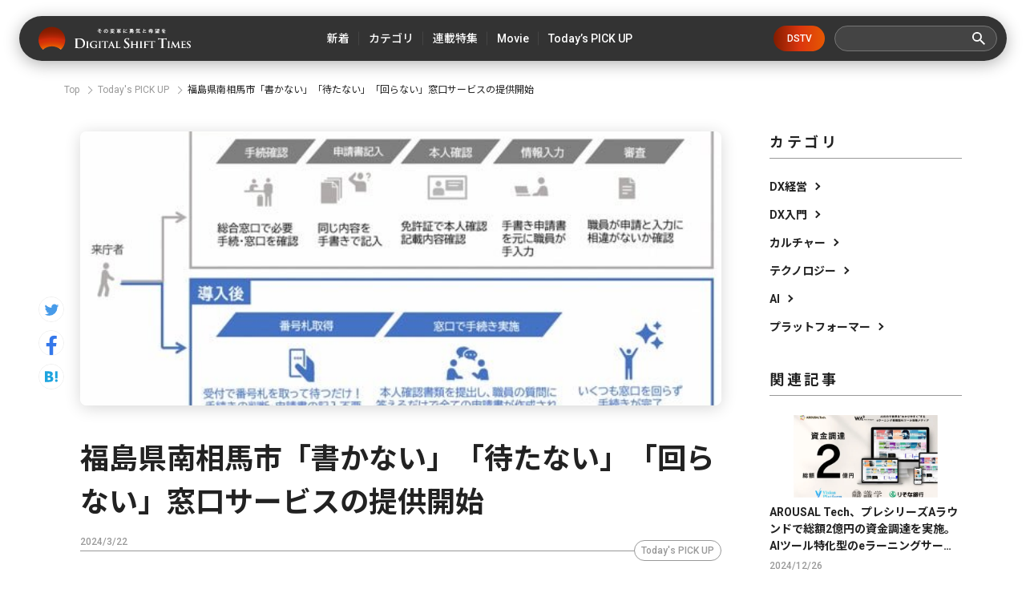

--- FILE ---
content_type: text/html; charset=utf-8
request_url: https://digital-shift.jp/flash_news/FN240322_3
body_size: 11874
content:












    <!doctype html>
    <html>
    <head>
        <!-- Google Tag Manager -->
<script>(function(w,d,s,l,i){w[l]=w[l]||[];w[l].push({'gtm.start':
new Date().getTime(),event:'gtm.js'});var f=d.getElementsByTagName(s)[0],
j=d.createElement(s),dl=l!='dataLayer'?'&l='+l:'';j.async=true;j.src=
'https://www.googletagmanager.com/gtm.js?id='+i+dl;f.parentNode.insertBefore(j,f);
})(window,document,'script','dataLayer','GTM-W6DQM8P');</script>
<!-- End Google Tag Manager -->




        <meta http-equiv="X-UA-Compatible" content="IE=edge">
        <meta charset="UTF-8">
        <meta name="viewport" content="width=device-width, initial-scale=1.0, user-scalable=0">
        <title>福島県南相馬市「書かない」「待たない」「回らない」窓口サービスの提供開始 - Digital Shift Times（デジタル シフト タイムズ） その変革に勇気と希望を</title>
        
        <link href="https://cdn.clipkit.co/tenants/591/sites/favicons/000/000/001/square/af4c322c-79fc-4c0a-9e52-e8421203f718.png?1558518639" rel="shortcut icon" type="image/vnd.microsoft.icon">
        <link rel="apple-touch-icon" href="https://cdn.clipkit.co/tenants/591/sites/touch_icons/000/000/001/square/4e36e2c1-d5f8-4bef-ae00-4b5fa44b039a.png?1559557236">
        <link rel="preconnect" href="https://fonts.googleapis.com">
        <link rel="preconnect" href="https://fonts.gstatic.com" crossorigin>
        <link href="https://fonts.googleapis.com/css2?family=Noto+Sans+JP:wght@400;500;700&family=Roboto:wght@400;500;700&family=Akshar:wght@400;600&display=swap" rel="stylesheet">
        <link href="https://cdn.clipkit.co/tenants/591/resources/assets/000/000/542/original/slick-theme.css?1685606679" rel="stylesheet">
        <link href="https://cdn.clipkit.co/tenants/591/resources/assets/000/000/543/original/slick.css?1685606679" rel="stylesheet">
        
          <link rel="stylesheet" href="https://cdn.clipkit.co/tenants/591/resources/assets/000/000/172/original/richtext.css?1603354153">
        
        <link rel="stylesheet" media="screen" href="https://cdn.clipkit.co/clipkit/stylesheets/application-1.0.css">
        <link href="https://cdn.clipkit.co/tenants/591/resources/assets/000/000/502/original/style.css?1718807831" rel="stylesheet">
        
        <script src="https://cdn.clipkit.co/tenants/591/resources/assets/000/000/534/original/jquery.min.js?1685606678"></script>

        <!--default-->
        <link rel="stylesheet" href="//maxcdn.bootstrapcdn.com/font-awesome/4.6.3/css/font-awesome.min.css">
        
        <!-- cookie.js  -->
        <script src="https://cdnjs.cloudflare.com/ajax/libs/jquery-cookie/1.4.1/jquery.cookie.js"></script>
        <!-- Lightcase -->
        
        
        <!-- digital day -->
        <link rel="stylesheet" href="https://cdn.clipkit.co/tenants/591/resources/assets/000/000/488/original/jquery.yycountdown.css?1633049403">  
        <script src="https://cdn.clipkit.co/tenants/591/resources/assets/000/000/487/original/jquery.yycountdown.min.js?1633049403"></script>
        <!--国際化対応-->
        <script>
          function I18nDummy() {}
          I18nDummy.prototype = {
            defaultLocale : function() { return 'ja'; } ,
            locale : function() { return 'ja'; }
          }
          window.I18n = I18nDummy;
        </script>
        
        
  
  
  
  
    <link rel="canonical" href="https://digital-shift.jp/flash_news/FN240322_3">
  
  
  
  
  
  
  <meta name="description" content="南相馬市は、2024年3月27日（水）より、「書かない」「待たない」「回らない」窓口サービスの提供を開始する。">
  <meta name="keywords" content="">
  <meta name="twitter:card" content="summary_large_image">
  <meta name="twitter:domain" content="digital-shift.jp">
  <meta name="twitter:title" content="福島県南相馬市「書かない」「待たない」「回らない」窓口サービスの提供開始 - Digital Shift Times（デジタル シフト タイムズ） その変革に勇気と希望を">
  <meta name="twitter:image" content="https://cdn.clipkit.co/tenants/591/additional_values/value_images/000/305/551/large/4f1b3661-32b7-4170-af95-cd3c5d3d5809.png?1711073153">
  <meta name="twitter:description" content="南相馬市は、2024年3月27日（水）より、「書かない」「待たない」「回らない」窓口サービスの提供を開始する。">
  <meta property="og:site_name" content="Digital Shift Times（デジタル シフト タイムズ） その変革に勇気と希望を">
  <meta property="og:title" content="福島県南相馬市「書かない」「待たない」「回らない」窓口サービスの提供開始">
  <meta property="og:description" content="南相馬市は、2024年3月27日（水）より、「書かない」「待たない」「回らない」窓口サービスの提供を開始する。">
  <meta property="og:type" content="article">
  <meta property="og:url" content="https://digital-shift.jp/flash_news/FN240322_3">
  <meta property="og:image" content="https://cdn.clipkit.co/tenants/591/additional_values/value_images/000/305/551/large/4f1b3661-32b7-4170-af95-cd3c5d3d5809.png?1711073153">
  <script type="application/ld+json">
  {
    "@context": "http://schema.org",
    "@type": "NewsArticle",
    "mainEntityOfPage":{
      "@type":"WebPage",
      "@id": "https://digital-shift.jp/flash_news/FN240322_3"
    },
    "headline": "福島県南相馬市「書かない」「待たない」「回らない」窓口サービスの提供開始",
    "image": {
      "@type": "ImageObject",
      "url": "https://cdn.clipkit.co/tenants/591/articles/images/000/008/496/medium/a5d7b38a-145a-4b3b-b3ec-772e6ebc33f8.jpg?1711069355",
      "width": 800,
      "height": 600
    },
    "datePublished": "2024-03-22T15:00:00+09:00",
    "dateModified": "2024-03-22T15:00:00+09:00",
    "author": {
      "@type": "Person",
      "name": "ライター"
    },
    "publisher": {
      "@type": "Organization",
      "name": "Digital Shift Times（デジタル シフト タイムズ） その変革に勇気と希望を",
      "logo": {
        "@type": "ImageObject",
        "url": "https://cdn.clipkit.co/tenants/591/sites/logos/000/000/001/logo_sm/54481d30-6240-4181-aba6-b9ad9ea020f8.png?1558518213"
      }
    },
    "description": "南相馬市は、2024年3月27日（水）より、「書かない」「待たない」「回らない」窓口サービスの提供を開始する。"
  }
  </script>

        <!-- headタグ内の下部に挿入されます -->

<!-- Facebook Pixel Code -->
<script>
!function(f,b,e,v,n,t,s)
{if(f.fbq)return;n=f.fbq=function(){n.callMethod?
n.callMethod.apply(n,arguments):n.queue.push(arguments)};
if(!f._fbq)f._fbq=n;n.push=n;n.loaded=!0;n.version='2.0';
n.queue=[];t=b.createElement(e);t.async=!0;
t.src=v;s=b.getElementsByTagName(e)[0];
s.parentNode.insertBefore(t,s)}(window,document,'script',
'https://connect.facebook.net/en_US/fbevents.js');
 fbq('init', '798632957314376'); 
fbq('track', 'PageView');
</script>
<noscript>
 <img height="1" width="1" 
src="https://www.facebook.com/tr?id=798632957314376&ev=PageView
&noscript=1"/>
</noscript>
<!-- End Facebook Pixel Code -->

<meta name="google-site-verification" content="1lqBs8v4TV28nGNETd2vDsdgaTUJiH21ATg2p6dWq58" />
    <meta name="csrf-param" content="authenticity_token" />
<meta name="csrf-token" content="CzIl9IsSnPxUQ6uXqL7fGIbf0WgIpeLytRPv2BBAi6hQdyvQBCNOYFif55M599eYSJNC5XMEXwIaqhXwGVaQ1A" /><script>window.routing_root_path = '';
window.site_name = 'media';
I18n.defaultLocale = 'ja';
I18n.locale = 'ja';</script></head>
	
    <body>
        <!-- bodyタグ内の上部に挿入されます -->

<!-- Google Tag Manager (noscript) -->
<noscript><iframe src="https://www.googletagmanager.com/ns.html?id=GTM-W6DQM8P"
height="0" width="0" style="display:none;visibility:hidden"></iframe></noscript>
<!-- End Google Tag Manager (noscript) -->

<!-- Vタグ -->
<script src="https://cdn.vdist.link/js/vtag.advertorial.20210412.js"></script>
<script>
 VTag.initTracker('Qysv0N4VRcKq4WMTl0IZ7A', 'd8af331f-7a82-4645-af82-fab3bd16b8be')
</script>

        <header class="l_header">
	<div class="inner flex">
	  
		  <div class="_logo"><a class="flex" href="/">
  			<img src="https://cdn.clipkit.co/tenants/591/resources/assets/000/000/531/original/logo.svg?1685606677" alt="Digital Shift Times（デジタル シフト タイムズ） その変革に勇気と希望を">
  		</a></div>
    
		<ul class="flex _nav">
			<li><a href="https://digital-shift.jp/pick-up"><span>新着</span></a></li>
			<li class="_parent_menu">
				<a><span>カテゴリ</span></a>
				<nav class="_child_menu">
					<ul class="flex">
						<li><a href="https://digital-shift.jp/dx_management">DX経営</a></li>
						<li><a href="https://digital-shift.jp/dx_introduction">DX入門</a></li>
						<li><a href="https://digital-shift.jp/culture">カルチャー</a></li>
						<li><a href="https://digital-shift.jp/technology">テクノロジー</a></li>
						<li><a href="https://digital-shift.jp/ai">AI</a></li>
						<li><a href="https://digital-shift.jp/platformer">プラットフォーマー</a></li>
					</ul>
				</nav>
			</li>
			<li><a href="https://digital-shift.jp/series"><span>連載特集</span></a></li>
			<li class="_parent_menu">
				<a><span>Movie</span></a>
				<nav class="_child_menu">
					<ul class="flex">
						<li><a href="https://digital-shift.jp/dstv">DSTV</a></li>
						<li><a href="https://digital-shift.jp/experience-report">体験レポート</a></li>
					</ul>
				</nav>
			</li>
			<li><a href="https://digital-shift.jp/flash_news"><span>Today’s PICK UP</span></a></li>
		</ul>
		<a class="_btn_dstv" href="https://digital-shift.jp/dstv">DSTV</a>
		<div class="prt_search">
			<form action="/search" role="search">
				<div class="_search flex">
					<input type="text" id="nav-keyword-search" name="q" value="" autocomplete="off">
					<button class="flex" type="submit"><img src="https://cdn.clipkit.co/tenants/591/resources/assets/000/000/521/original/ico_search.svg?1685606676"></button>
				</div>
			</form>
		</div>
		<i class="btn_menu_open"></i>
	</div>
</header>

<div class="forSp">
	<nav class="l_modal_menu" style="display: none;">
		<div class="inner">
			<div class="prt_search">
				<form action="/search" role="search">
					<div class="_search flex">
						<input type="text" id="nav-keyword-search" name="q" value="" autocomplete="off">
						<button class="flex" type="submit"><img src="https://cdn.clipkit.co/tenants/591/resources/assets/000/000/521/original/ico_search.svg?1685606676"></button>
					</div>
				</form>
			</div>
			<ul class="_nav">
				<li><a href="https://digital-shift.jp/pick-up"><span class="flex">新着</span></a></li>
				<li>
					<span class="flex _more">カテゴリ</span>
					<ul>
						<li><a href="https://digital-shift.jp/dx_management"><span class="flex">DX経営</span></a></li>
						<li><a href="https://digital-shift.jp/dx_introduction"><span class="flex">DX入門</span></a></li>
						<li><a href="https://digital-shift.jp/culture"><span class="flex">カルチャー</span></a></li>
						<li><a href="https://digital-shift.jp/technology"><span class="flex">テクノロジー</span></a></li>
						<li><a href="https://digital-shift.jp/ai"><span class="flex">AI</span></a></li>
						<li><a href="https://digital-shift.jp/platformer"><span class="flex">プラットフォーマー</span></a></li>
					</ul>
				</li>
				<li><a href="https://digital-shift.jp/series"><span class="flex">連載特集</span></a></li>
				<li>
					<span class="flex _more">Movie</span>
					<ul>
						<li><a href="https://digital-shift.jp/dstv"><span class="flex">DSTV</span></a></li>
						<li><a href="https://digital-shift.jp/experience-report"><span class="flex">体験レポート</span></a></li>
					</ul>
				</li>
				<li><a href="https://digital-shift.jp/flash_news"><span class="flex">Today’s PICK UP</span></a></li>
			</ul>
			<a class="_btn_dstv" href="https://digital-shift.jp/dstv">DSTV</a>
			<ul class="_sns flex">
				<li><a href="https://www.facebook.com/Digital.Shift.Times/" target="_blank"><img src="https://cdn.clipkit.co/tenants/591/resources/assets/000/000/525/original/ico_sns_fb_wt.svg?1685606677"></a></li>
				<li><a href="https://twitter.com/DST_edit" target="_blank"><img src="https://cdn.clipkit.co/tenants/591/resources/assets/000/000/529/original/ico_sns_tw_wt.svg?1685606677"></a></li>
				<li><a href="https://www.youtube.com/@Digital-Shift-Times/featured" target="_blank"><img src="https://cdn.clipkit.co/tenants/591/resources/assets/000/000/530/original/ico_sns_youtube_wt.svg?1685606677"></a></li>
			<li><a href="https://www.tiktok.com/@digitalshifttimes_ch?is_from_webapp=1&sender_device=pc" target="_blank"><img src="https://cdn.clipkit.co/tenants/591/resources/assets/000/000/527/original/ico_sns_tiktok_wt.svg?1685606677"></a></li>
			</ul>
		</div>
	</nav>
</div>



<div class="l_wrapper">
  

  




<nav class="l_breadcrumb">
  <div class="inner">
    <ul class="flex">
      
        <li class="flex" itemprop="itemListElement" itemscope itemtype="http://schema.org/ListItem">
          
          
          
          <a itemprop="item" href="/">
            <span itemprop="name">
              
                Top
              
            </span>
          </a>
          <meta itemprop="position" content="1">
          
          
        </li>
        
      
        <li class="flex" itemprop="itemListElement" itemscope itemtype="http://schema.org/ListItem">
          
          
          
          
          
          
          
          <a itemprop="item" href="/flash_news">
            <span itemprop="name">
              Today&#39;s PICK UP
            </span>
          </a>
          <meta itemprop="position" content="2">
          
          
          
          
          
          
        </li>
        
      
      <li class="flex" itemprop="itemListElement" itemscope itemtype="http://schema.org/ListItem">
        <strong itemprop="name">福島県南相馬市「書かない」「待たない」「回らない」窓口サービスの提供開始</strong>
        <meta itemprop="position" content="3">
      </li>
    </ul>
  </div>
</nav>



        
 

<div class="l_pg_article">
	<div class="inner flex">
		<div class="prt_article_sns">
			<ul>
				<li><a href="https://twitter.com/intent/tweet?url=https://digital-shift.jp/flash_news/FN240322_3&text=福島県南相馬市「書かない」「待たない」「回らない」窓口サービスの提供開始" target="_blank"><img src="https://cdn.clipkit.co/tenants/591/resources/assets/000/000/528/original/ico_sns_tw.svg?1685606677"></a></li>
				<li><a href="https://www.facebook.com/sharer/sharer.php?u=https://digital-shift.jp/flash_news/FN240322_3" target="_blank"><img src="https://cdn.clipkit.co/tenants/591/resources/assets/000/000/524/original/ico_sns_fb.svg?1685606677"></a></li>
				<li><a href="http://b.hatena.ne.jp/entry/https://digital-shift.jp/flash_news/FN240322_3" data-hatena-bookmark-title="福島県南相馬市「書かない」「待たない」「回らない」窓口サービスの提供開始" target="_blank"><img src="https://cdn.clipkit.co/tenants/591/resources/assets/000/000/526/original/ico_sns_hb.svg?1685606677"></a></li>
			</ul>
		</div>

		<div class="_main">
			<article>
				<section class="_head">
					<div class="_photo">
						<figure>
							<img src="https://cdn.clipkit.co/tenants/591/articles/images/000/008/496/large/a5d7b38a-145a-4b3b-b3ec-772e6ebc33f8.jpg?1711069355">
						</figure>
					</div>
					<h1>福島県南相馬市「書かない」「待たない」「回らない」窓口サービスの提供開始</h1>
					<div class="_data">
						<p class="_date" itemprop="datePublished" datetime="2024-03-22 15:00:00 +0900">2024/3/22</p>
						<div class="_cat flex">
						  
						  
						  
						  
              
             
              
              <a href="/flash_news">Today&#39;s PICK UP</a>
      				
						  
						</div>
					</div>
					
					  <p class="_desc">南相馬市は、2024年3月27日（水）より、「書かない」「待たない」「回らない」窓口サービスの提供を開始する。</p>
          
          
          
          
          
          
         
          
        </section>
        <section class="_body ">
          
          
          
          

            
              
              
                
            
              <div class="p-toc">
                <p>Contents</p>
                <ul>
                  
                  
                    <li class="lvitem_head_h2 item_head_h2">
                      <a href="#item74116">■来庁者のサービス利用の流れ（導入前後のイメージ）</a>
                    </li>
                  
                  
                    <li class="lvitem_head_h2 item_head_h2">
                      <a href="#item74118">■南相馬市の実証等による試算</a>
                    </li>
                  
                  
                    <li class="lvitem_head_h2 item_head_h2">
                      <a href="#item74122">■NECスマート行政窓口ソリューション 窓口DXSaaSの特長</a>
                    </li>
                  
                </ul>
              </div>
             
          
                
              
              
            
            
            
            
        
        
          <div class="article-item item_rich_text " id="item74112" data-item-id="74112" data-item-type="ItemRichText"><div class="item-body-hbr">南相馬市は、日本電気株式会社（以下「NEC」）が提供する窓口業務を支援するサービス「NECスマート行政窓口ソリューション 窓口DXSaaS」を導入し、2024年3月27日（水）より、「書かない」「待たない」「回らない」窓口サービスの提供を開始する。<br>
<br>
来庁者の窓口での申請書記入等の負担軽減と総手続き時間短縮を図るとともに、申請書などの記入漏れや記載誤りを防ぎ、紙の申請書等を電子化することによる職員の業務効率化の双方を実現する。<br>
<br>
今回の取り組みは、デジタル庁が推進し、政府共通のクラウドサービスの利用環境であるガバメントクラウドを活用した「窓口DXSaaS」として福島県内初の事例（東北では二例目）となる。<br>
<br>
ガバメントクラウド上に構築、提供された「窓口DXSaaS」を活用する事で、申請書の記入等が不要となるなど住民の負担軽減の効果に加え、行政側の基幹システムとデータ連携を図りやすい環境が整えられ、職員の業務の効率化、負担軽減も同時に実現する。<br>
<br>
今後、南相馬市とNECは、申請書の電子サインへの対応やオンライン申請との連携を含め、更なる住民サービスの向上と職員の業務効率化、新しい窓口体験の創出を目指して窓口改革を推進していく。</div></div>
        
        

          
          

            
            
            
            
        
        
          <div class="article-item item_heading item_head_h2 " id="item74116" data-item-id="74116" data-item-type="ItemHeading">
            <h2 class="head">■来庁者のサービス利用の流れ（導入前後のイメージ）</h2>
          </div>
        
        

          
          

            
            
            
            
         
          
          <div class="article-item item_image item_image_center" id="item74117" data-item-id="74117" data-item-type="ItemImage">
            <div class="media">
              <div class="pull-sm-left">
                <a class="lightbox" href="https://cdn.clipkit.co/tenants/591/item_images/images/000/074/117/large/39f5d0ec-ed94-4284-981f-dfb51ea63cb6.jpg?1711072910" title="">
                  <span class="inline-image">
                    <img class="img-responsive item-image" alt="" data-reference="" src="https://cdn.clipkit.co/tenants/591/item_images/images/000/074/117/original/39f5d0ec-ed94-4284-981f-dfb51ea63cb6.jpg?1711072910">
                  </span>
                </a>
                
                <div class="media-body">
                  
                  
                
                
                  
                    <div class="cite">
                      <cite class="item-source">
                        
                          出典元：プレスリリース
                        
                      </cite>
                    </div>
                  
                </div>
              </div>
            </div>
          </div>

        

          
          

            
            
            
            
        
        
          <div class="article-item item_heading item_head_h2 " id="item74118" data-item-id="74118" data-item-type="ItemHeading">
            <h2 class="head">■南相馬市の実証等による試算</h2>
          </div>
        
        

          
          

            
            
            
            
        
        
          <div class="article-item item_rich_text " id="item74119" data-item-id="74119" data-item-type="ItemRichText"><div class="item-body-hbr">※子どもが3人いる家族が南相馬市に転入し、①住民異動、②住民票交付申請、③マイナンバーカード更新、④児童手当、⑤こども医療費の手続きをすると仮定</div></div>
        
        

          
          

            
            
            
            
         
          
          <div class="article-item item_image item_image_center" id="item74120" data-item-id="74120" data-item-type="ItemImage">
            <div class="media">
              <div class="pull-sm-left">
                <a class="lightbox" href="https://cdn.clipkit.co/tenants/591/item_images/images/000/074/120/large/6dc03c60-5d4c-430f-9ca9-2719a5c66480.jpg?1711072946" title="">
                  <span class="inline-image">
                    <img class="img-responsive item-image" alt="" data-reference="" src="https://cdn.clipkit.co/tenants/591/item_images/images/000/074/120/original/6dc03c60-5d4c-430f-9ca9-2719a5c66480.jpg?1711072946">
                  </span>
                </a>
                
                <div class="media-body">
                  
                  
                
                
                  
                    <div class="cite">
                      <cite class="item-source">
                        
                          出典元：プレスリリース
                        
                      </cite>
                    </div>
                  
                </div>
              </div>
            </div>
          </div>

        

          
          

            
            
            
            
        
        
          <div class="article-item item_rich_text " id="item74121" data-item-id="74121" data-item-type="ItemRichText"><div class="item-body-hbr">○導入時の移行件数　約９８，０００件（順次拡充予定）</div></div>
        
        

          
          

            
            
            
            
        
        
          <div class="article-item item_heading item_head_h2 " id="item74122" data-item-id="74122" data-item-type="ItemHeading">
            <h2 class="head">■NECスマート行政窓口ソリューション 窓口DXSaaSの特長</h2>
          </div>
        
        

          
          

            
            
            
            
        
        
          <div class="article-item item_rich_text " id="item74123" data-item-id="74123" data-item-type="ItemRichText"><div class="item-body-hbr">1.窓口での来庁者の負担軽減<br>
従来の窓口では、住民異動や戸籍の届出などの申請の際に来庁者が手書きで申請書を記入する必要があった。しかし、本サービスでは職員がシステムを利用して来庁者に確認しながら申請書を作成するため、来庁者は最後に内容の確認と署名をするだけになる。また、本サービスに入力された情報は各窓口で連携されるため、申請書を何度も記入する必要がなくなり、来庁者の負担が大幅に軽減される。<br>
<br>
2.システム支援による窓口サービスレベルの均一化と職員業務軽減<br>
来庁者に必要な手続きを簡単かつ的確に洗い出し職員を支援するナビゲーション機能により、窓口サービスレベルが均一化されるとともに窓口応対業務を担う職員の負担を軽減する。<br>
<br>
3.他システムのデータ活用によるスムーズな手続きの実現<br>
マイナンバーカードや市が保有している住民基本台帳などのデータを活用することで、職員による手入力の手間を低減し、スピーディーに申請書を作成することができるようになる。さらに、紙申請時に発生しやすい手書き文字の誤入力を防止できるため、事後の誤入力修正などに伴う業務負担軽減が可能だ。<br>
<br>
本サービスを活用することで、来庁者の申請書等記入に係る負担軽減や総手続き時間短縮の実現、職員の業務負担軽減や手続き処理時間の短縮につながる。これらで生み出された時間をさらなる住民サービスの向上に活用することが可能となる。</div></div>
        
        

          
          
      
      
          
          
      

          
          
    
          
            
            
          
    
          
    
        </section>
        
        
        
			</article>
		</div>

    <div class="_aside">
	<section class="l_side_category">
		<h2>カテゴリ</h2>
		<ul>
			<li><a class="flex" href="https://digital-shift.jp/dx_management">DX経営</a></li>
			<li><a class="flex" href="https://digital-shift.jp/dx_introduction">DX入門</a></li>
			<li><a class="flex" href="https://digital-shift.jp/culture">カルチャー</a></li>
			<li><a class="flex" href="https://digital-shift.jp/technology">テクノロジー</a></li>
			<li><a class="flex" href="https://digital-shift.jp/ai">AI</a></li>
			<li><a class="flex" href="https://digital-shift.jp/platformer">プラットフォーマー</a></li>
		</ul>
	</section>
	<section class="l_side_related">
		<h2>関連記事</h2>
    
    
    
    
		  

		  

		  

		  
          
		  
		    
		    
		    
		    
		      
		         

	<div class="item_list_article">
		<a href="/flash_news/FN241226_4">
			<div class="_photo">
				<figure>
				  
				    <img src="https://cdn.clipkit.co/tenants/591/articles/images/000/009/588/medium/02b638cf-284c-404c-8d10-861acdb335ed.png?1735099318" alt="AROUSAL Tech、プレシリーズAラウンドで総額2億円の資金調達を実施。AIツール特化型のeラーニングサービスで、DXを推進。">
				  
				</figure>
			</div>
			<p class="t1">AROUSAL Tech、プレシリーズAラウンドで総額2億円の資金調達を実施。AIツール特化型のeラーニングサービスで、DXを推進。</p>
		</a>
		<div class="_data flex">
			<div class="_info">
				<p class="_date">2024/12/26</p>
			</div>
		</div>
	</div>



		        
		        
            
		      
		    
		      
		         

	<div class="item_list_article">
		<a href="/flash_news/FN241226_3">
			<div class="_photo">
				<figure>
				  
				    <img src="https://cdn.clipkit.co/tenants/591/articles/images/000/009/587/medium/229b143f-df49-45f7-96c3-df03b11b9eb6.png?1735099140" alt="「GMO賃貸DX 入居者アプリ」で、入居者対応の進捗を一元的に可視化する『ダッシュボード機能』を提供開始【GMO ReTech】">
				  
				</figure>
			</div>
			<p class="t1">「GMO賃貸DX 入居者アプリ」で、入居者対応の進捗を一元的に可視化する『ダッシュボード機能』を提供開始【GMO ReTech】</p>
		</a>
		<div class="_data flex">
			<div class="_info">
				<p class="_date">2024/12/26</p>
			</div>
		</div>
	</div>



		        
		        
            
              
		  
	</section>
	<section class="l_side_popular">
		<h2>人気記事</h2>
		
		
		
		  
			
		     

	<div class="item_list_article">
		<a href="/startup_technology/200805">
			<div class="_photo">
				<figure>
				  
				    <img src="https://cdn.clipkit.co/tenants/591/articles/images/000/001/163/medium/824626c0-bb81-495a-9eff-552d5e7b75f4.png?1596599916" alt="美容室の鏡がスマートデバイスに！ミラーロイド社の最新loTミラーを体験してみた。">
				  
				</figure>
			</div>
			<p class="t1">美容室の鏡がスマートデバイスに！ミラーロイド社の最新loTミラーを体験してみた。</p>
		</a>
		<div class="_data flex">
			<div class="_info">
				<p class="_date">2020/8/5</p>
			</div>
		</div>
	</div>



		  
			
    
		  
			
		     

	<div class="item_list_article">
		<a href="/china/220202">
			<div class="_photo">
				<figure>
				  
				    <img src="https://cdn.clipkit.co/tenants/591/articles/images/000/004/778/medium/6030ccfb-95c1-4034-9c67-f4d45892ab9a.png?1643269162" alt="中国EV市場を席巻する、三大新興メーカーを徹底分析。脅威の中国EVメーカー最新事情・後編【中国デジタル企業最前線】">
				  
				</figure>
			</div>
			<p class="t1">中国EV市場を席巻する、三大新興メーカーを徹底分析。脅威の中国EVメーカー最新事情・後編【中国デジタル企業最前線】</p>
		</a>
		<div class="_data flex">
			<div class="_info">
				<p class="_date">2022/2/2</p>
			</div>
		</div>
	</div>



		  
			
    
		  
			
		     

	<div class="item_list_article">
		<a href="/startup_technology/220524">
			<div class="_photo">
				<figure>
				  
				    <img src="https://cdn.clipkit.co/tenants/591/articles/images/000/005/457/medium/d800c8f5-e3f2-476e-8478-912bcfb139d8.png?1653310547" alt="クリエイター支援プラットフォーム「Patreon（パトレオン）」〜海外ユニコーンウォッチ #9〜">
				  
				</figure>
			</div>
			<p class="t1">クリエイター支援プラットフォーム「Patreon（パトレオン）」〜海外ユニコーンウォッチ #9〜</p>
		</a>
		<div class="_data flex">
			<div class="_info">
				<p class="_date">2022/5/24</p>
			</div>
		</div>
	</div>



		  
			
    
		  
			
		     

	<div class="item_list_article">
		<a href="/marketing/190703">
			<div class="_photo">
				<figure>
				  
				    <img src="https://cdn.clipkit.co/tenants/591/articles/images/000/000/079/medium/cf79ea78-2f49-4478-8dc5-9bb1fcc547b1.png?1562050832" alt="「店舗は初めてゲランという世界観に触れる場所」　デジタルシフト成功の秘訣は、店舗との密な連携">
				  
				</figure>
			</div>
			<p class="t1">「店舗は初めてゲランという世界観に触れる場所」　デジタルシフト成功の秘訣は、店舗との密な連携</p>
		</a>
		<div class="_data flex">
			<div class="_info">
				<p class="_date">2019/7/3</p>
			</div>
		</div>
	</div>



		  
			
    
		  
			
		     

	<div class="item_list_article">
		<a href="/platformer/230713">
			<div class="_photo">
				<figure>
				  
				    <img src="https://cdn.clipkit.co/tenants/591/articles/images/000/007/660/medium/96c7449c-4005-4139-b5f2-9c9833e50cee.jpg?1689063880" alt="金利4%超の「アップル銀行」が日本に上陸したら。影響を受ける企業・業種は？">
				  
				</figure>
			</div>
			<p class="t1">金利4%超の「アップル銀行」が日本に上陸したら。影響を受ける企業・業種は？</p>
		</a>
		<div class="_data flex">
			<div class="_info">
				<p class="_date">2023/7/13</p>
			</div>
		</div>
	</div>



		  
			
    
	</section>
</div>

	</div>
</div>
<div class="_pos_scr"></div>




<section class="l_related">
	<div class="inner">
		<div class="prt_ttl_h2 flex">
			<h2>Related Articles</h2>
			<span>関連記事</span>
		</div>
    
    
    
    
    
		<div class="prt_related_slider" id="prt_related_slider">
		  

		  

		  

		  
          
		  
		    
		    
		    
		    
		      
		        

<div class="_item">
	<div class="item_list_article" id="article_1">
		<a href="/flash_news/FN241226_4">
			<div class="_photo">
				<figure>
				  
				    <img src="https://cdn.clipkit.co/tenants/591/articles/images/000/009/588/medium/02b638cf-284c-404c-8d10-861acdb335ed.png?1735099318" alt="AROUSAL Tech、プレシリーズAラウンドで総額2億円の資金調達を実施。AIツール特化型のeラーニングサービスで、DXを推進。">
				  
				</figure>
			</div>
			<p class="t1">AROUSAL Tech、プレシリーズAラウンドで総額2億円の資金調達を実施。AIツール特化型のeラーニングサービスで、DXを推進。</p>
		</a>
		<div class="_data flex">
			<div class="_info">
				<p class="_date">2024/12/26</p>
				
				<a class="_cat" href="/flash_news">Today&#39;s PICK UP</a>
				
				
			</div>
			<i class="_more"></i>
		</div>
	</div>
</div>

		        
		        
            
		      
		    
		      
		        

<div class="_item">
	<div class="item_list_article" id="article_2">
		<a href="/flash_news/FN241226_3">
			<div class="_photo">
				<figure>
				  
				    <img src="https://cdn.clipkit.co/tenants/591/articles/images/000/009/587/medium/229b143f-df49-45f7-96c3-df03b11b9eb6.png?1735099140" alt="「GMO賃貸DX 入居者アプリ」で、入居者対応の進捗を一元的に可視化する『ダッシュボード機能』を提供開始【GMO ReTech】">
				  
				</figure>
			</div>
			<p class="t1">「GMO賃貸DX 入居者アプリ」で、入居者対応の進捗を一元的に可視化する『ダッシュボード機能』を提供開始【GMO ReTech】</p>
		</a>
		<div class="_data flex">
			<div class="_info">
				<p class="_date">2024/12/26</p>
				
				<a class="_cat" href="/flash_news">Today&#39;s PICK UP</a>
				
				
			</div>
			<i class="_more"></i>
		</div>
	</div>
</div>

		        
		        
            
		      
		    
		      
		        

<div class="_item">
	<div class="item_list_article" id="article_3">
		<a href="/flash_news/FN241224_1">
			<div class="_photo">
				<figure>
				  
				    <img src="https://cdn.clipkit.co/tenants/591/articles/images/000/009/577/medium/db045cbf-4fbf-4e43-8761-db079ee7571f.png?1734941823" alt="合同会社DMM.comとのBaaS事業にかかる基本合意書の締結について">
				  
				</figure>
			</div>
			<p class="t1">合同会社DMM.comとのBaaS事業にかかる基本合意書の締結について</p>
		</a>
		<div class="_data flex">
			<div class="_info">
				<p class="_date">2024/12/24</p>
				
				<a class="_cat" href="/flash_news">Today&#39;s PICK UP</a>
				
				
			</div>
			<i class="_more"></i>
		</div>
	</div>
</div>

		        
		        
            
		      
		    
		      
		        

<div class="_item">
	<div class="item_list_article" id="article_4">
		<a href="/flash_news/FN241220_2">
			<div class="_photo">
				<figure>
				  
				    <img src="https://cdn.clipkit.co/tenants/591/articles/images/000/009/540/medium/8c7d3bac-87d4-4d10-9403-347e4515b685.png?1734662461" alt="SNSじゃないショートSNSアプリ「ブラックキャット・カーニバル」を提供開始">
				  
				</figure>
			</div>
			<p class="t1">SNSじゃないショートSNSアプリ「ブラックキャット・カーニバル」を提供開始</p>
		</a>
		<div class="_data flex">
			<div class="_info">
				<p class="_date">2024/12/20</p>
				
				<a class="_cat" href="/flash_news">Today&#39;s PICK UP</a>
				
				
			</div>
			<i class="_more"></i>
		</div>
	</div>
</div>

		        
		        
            
		      
		    
		      
		        

<div class="_item">
	<div class="item_list_article" id="article_5">
		<a href="/flash_news/FN241220_3">
			<div class="_photo">
				<figure>
				  
				    <img src="https://cdn.clipkit.co/tenants/591/articles/images/000/009/541/medium/725129b4-245c-4853-8f0f-a309d32bb23b.png?1734662855" alt="Ubie、厚生労働省「生産性向上・職場環境整備等事業」の活用支援を開始">
				  
				</figure>
			</div>
			<p class="t1">Ubie、厚生労働省「生産性向上・職場環境整備等事業」の活用支援を開始</p>
		</a>
		<div class="_data flex">
			<div class="_info">
				<p class="_date">2024/12/20</p>
				
				<a class="_cat" href="/flash_news">Today&#39;s PICK UP</a>
				
				
			</div>
			<i class="_more"></i>
		</div>
	</div>
</div>

		        
		        
            
              
		  
		  
  	</div>
	</div>
</section>






<section class="l_top_special _pg">
	<div class="inner">
		<div class="prt_ttl_h2 flex">
			<h2>Special Features</h2>
			<span>連載特集</span>
		</div>
		
		<div class="prt_special_slider">
		  
			  <div class="_item">
				  <div class="_bnr">
					  <a href="/digitalshift_strategy">
						  <img src="https://cdn.clipkit.co/tenants/591/collection_item_images/images/000/000/016/original/efd730ec-3800-4e38-8a03-927dff2ee764.png?1646791193" alt="世界最先端のデジタルシフト戦略">
					  </a>
				  </div>
			  </div>
			
			  <div class="_item">
				  <div class="_bnr">
					  <a href="/grow_disparity">
						  <img src="https://cdn.clipkit.co/tenants/591/collection_item_images/images/000/000/019/original/4e5dbdac-3428-484b-be98-e251d609d9e7.jpg?1685608109" alt="DX格差拡大中">
					  </a>
				  </div>
			  </div>
			
			  <div class="_item">
				  <div class="_bnr">
					  <a href="/reading_from_ipo">
						  <img src="https://cdn.clipkit.co/tenants/591/collection_item_images/images/000/000/020/original/43107476-ad3f-440c-9e20-3c4c66bfcec0.jpg?1685608185" alt="IPOから読み解く、デジタルシフト">
					  </a>
				  </div>
			  </div>
			
			  <div class="_item">
				  <div class="_bnr">
					  <a href="/challengers">
						  <img src="https://cdn.clipkit.co/tenants/591/collection_item_images/images/000/000/018/original/6deaf42a-f914-45e2-b7d5-efa4d6e8eb03.jpg?1681478230" alt="DIGITAL SHIFT TIMES FOR CHALLENGERS">
					  </a>
				  </div>
			  </div>
			
			  <div class="_item">
				  <div class="_bnr">
					  <a href="/dss2021-report">
						  <img src="https://cdn.clipkit.co/tenants/591/collection_item_images/images/000/000/014/original/a4d30878-ef63-4319-9c17-faeb365a02b5.png?1621990847" alt="イベントレポート From DIGITAL SHIFT SUMMIT 2021">
					  </a>
				  </div>
			  </div>
			
			  <div class="_item">
				  <div class="_bnr">
					  <a href="/society5.0">
						  <img src="https://cdn.clipkit.co/tenants/591/collection_item_images/images/000/000/004/original/07ce900d-9c23-4043-b4f1-e0a96d694e13.png?1615520242" alt="Society5.0 超スマート社会">
					  </a>
				  </div>
			  </div>
			
			  <div class="_item">
				  <div class="_bnr">
					  <a href="/unicorn">
						  <img src="https://cdn.clipkit.co/tenants/591/collection_item_images/images/000/000/005/original/2e3e32fe-5027-4176-ad3d-1626c8a47295.png?1615520255" alt="ユニコーンウォッチ">
					  </a>
				  </div>
			  </div>
			
			  <div class="_item">
				  <div class="_bnr">
					  <a href="/self-driving">
						  <img src="https://cdn.clipkit.co/tenants/591/collection_item_images/images/000/000/006/original/fa8d1732-5e60-42af-bc8b-e1bbc5afc851.png?1615520269" alt="これからモビリティはどう変わるのか？自動運転ラボ">
					  </a>
				  </div>
			  </div>
			
			  <div class="_item">
				  <div class="_bnr">
					  <a href="/privtech">
						  <img src="https://cdn.clipkit.co/tenants/591/collection_item_images/images/000/000/007/original/8123cc2e-47d7-42d3-99d4-00b65640be97.png?1615520298" alt="PrivTech - プライブテック -">
					  </a>
				  </div>
			  </div>
			
			  <div class="_item">
				  <div class="_bnr">
					  <a href="/cec">
						  <img src="https://cdn.clipkit.co/tenants/591/collection_item_images/images/000/000/008/original/f21bb2dd-5b1d-4007-b171-5fa50421b145.png?1615520312" alt="Customer Engagement Conference">
					  </a>
				  </div>
			  </div>
			
		</div>
		
		
		  <a class="item_btn_sm " href="https://digital-shift.jp/series">See More</a>
		
	</div>
</section>









<section class="l_top_popular _pg">
	<div class="inner">
		<div class="prt_ttl_h2 flex">
			<h2>Popular Posts</h2>
			<span>人気記事</span>
		</div>
		<ul class="_tab flex">
			<li><a class="select">月間</a></li>
			<li><a>総合</a></li>
		</ul>
		<div class="prt_box_popular">
		  
		  
			<div class="prt_popular_slider" id="prt_popular_slider_monthly">
			  
			    
			    
				    <div class="_item">
					     


	<div class="item_list_article" id="article_1">
		<a href="/startup_technology/200805">
			<div class="_photo">
				<figure>
				  
				    <img src="https://cdn.clipkit.co/tenants/591/articles/images/000/001/163/medium/824626c0-bb81-495a-9eff-552d5e7b75f4.png?1596599916" alt="美容室の鏡がスマートデバイスに！ミラーロイド社の最新loTミラーを体験してみた。">
				  
				</figure>
			</div>
			<p class="t1">美容室の鏡がスマートデバイスに！ミラーロイド社の最新loTミラーを体験してみた。</p>
		</a>
		<div class="_data flex">
			<div class="_info">
				<p class="_date">2020/8/5</p>
				
				<a class="_cat" href="https://digital-shift.jp/technology">テクノロジー</a>
				
			</div>
			<i class="_more"></i>
		</div>
	</div>



					    
					    
				    </div>
				  
				  
        
			    
			    
				    <div class="_item">
					     


	<div class="item_list_article" id="article_2">
		<a href="/china/220202">
			<div class="_photo">
				<figure>
				  
				    <img src="https://cdn.clipkit.co/tenants/591/articles/images/000/004/778/medium/6030ccfb-95c1-4034-9c67-f4d45892ab9a.png?1643269162" alt="中国EV市場を席巻する、三大新興メーカーを徹底分析。脅威の中国EVメーカー最新事情・後編【中国デジタル企業最前線】">
				  
				</figure>
			</div>
			<p class="t1">中国EV市場を席巻する、三大新興メーカーを徹底分析。脅威の中国EVメーカー最新事情・後編【中国デジタル企業最前線】</p>
		</a>
		<div class="_data flex">
			<div class="_info">
				<p class="_date">2022/2/2</p>
				
				<a class="_cat" href="https://digital-shift.jp/technology">テクノロジー</a>
				
			</div>
			<i class="_more"></i>
		</div>
	</div>



					    
					    
				    </div>
				  
				  
        
			    
			    
				    <div class="_item">
					     


	<div class="item_list_article" id="article_3">
		<a href="/startup_technology/220524">
			<div class="_photo">
				<figure>
				  
				    <img src="https://cdn.clipkit.co/tenants/591/articles/images/000/005/457/medium/d800c8f5-e3f2-476e-8478-912bcfb139d8.png?1653310547" alt="クリエイター支援プラットフォーム「Patreon（パトレオン）」〜海外ユニコーンウォッチ #9〜">
				  
				</figure>
			</div>
			<p class="t1">クリエイター支援プラットフォーム「Patreon（パトレオン）」〜海外ユニコーンウォッチ #9〜</p>
		</a>
		<div class="_data flex">
			<div class="_info">
				<p class="_date">2022/5/24</p>
				
				<a class="_cat" href="https://digital-shift.jp/platformer">プラットフォーマー</a>
				
			</div>
			<i class="_more"></i>
		</div>
	</div>



					    
					    
				    </div>
				  
				  
        
			    
			    
				    <div class="_item">
					     


	<div class="item_list_article" id="article_4">
		<a href="/marketing/190703">
			<div class="_photo">
				<figure>
				  
				    <img src="https://cdn.clipkit.co/tenants/591/articles/images/000/000/079/medium/cf79ea78-2f49-4478-8dc5-9bb1fcc547b1.png?1562050832" alt="「店舗は初めてゲランという世界観に触れる場所」　デジタルシフト成功の秘訣は、店舗との密な連携">
				  
				</figure>
			</div>
			<p class="t1">「店舗は初めてゲランという世界観に触れる場所」　デジタルシフト成功の秘訣は、店舗との密な連携</p>
		</a>
		<div class="_data flex">
			<div class="_info">
				<p class="_date">2019/7/3</p>
				
				<a class="_cat" href="https://digital-shift.jp/technology">テクノロジー</a>
				
			</div>
			<i class="_more"></i>
		</div>
	</div>



					    
					    
				    </div>
				  
				  
        
			    
			    
				    <div class="_item">
					     


	<div class="item_list_article" id="article_5">
		<a href="/platformer/230713">
			<div class="_photo">
				<figure>
				  
				    <img src="https://cdn.clipkit.co/tenants/591/articles/images/000/007/660/medium/96c7449c-4005-4139-b5f2-9c9833e50cee.jpg?1689063880" alt="金利4%超の「アップル銀行」が日本に上陸したら。影響を受ける企業・業種は？">
				  
				</figure>
			</div>
			<p class="t1">金利4%超の「アップル銀行」が日本に上陸したら。影響を受ける企業・業種は？</p>
		</a>
		<div class="_data flex">
			<div class="_info">
				<p class="_date">2023/7/13</p>
				
				<a class="_cat" href="https://digital-shift.jp/platformer">プラットフォーマー</a>
				
			</div>
			<i class="_more"></i>
		</div>
	</div>



					    
					    
				    </div>
				  
				  
            
			</div>
		</div>
		<div class="prt_box_popular _vanish">
		  
		  
			<div class="prt_popular_slider" id="prt_popular_slider_all">
			  
          
          
				    <div class="_item">
					     


	<div class="item_list_article" id="article_1">
		<a href="/startup_technology/MZ200224">
			<div class="_photo">
				<figure>
				  
				    <img src="https://cdn.clipkit.co/tenants/591/articles/images/000/000/357/medium/df71801e-b83e-4e5d-888b-0cd7781e3fb3.png?1582192152" alt="ただの激安通販アプリじゃない。AmazonにもマネできないWishの戦略 ～デジタルシフト未来マガジン〜">
				  
				</figure>
			</div>
			<p class="t1">ただの激安通販アプリじゃない。AmazonにもマネできないWishの戦略 ～デジタルシフト未来マガジン〜</p>
		</a>
		<div class="_data flex">
			<div class="_info">
				<p class="_date">2020/2/25</p>
				
				<a class="_cat" href="https://digital-shift.jp/platformer">プラットフォーマー</a>
				
			</div>
			<i class="_more"></i>
		</div>
	</div>



					    
					    
				    </div>
				  
				  
				
          
          
				    <div class="_item">
					     


	<div class="item_list_article" id="article_2">
		<a href="/china/220202">
			<div class="_photo">
				<figure>
				  
				    <img src="https://cdn.clipkit.co/tenants/591/articles/images/000/004/778/medium/6030ccfb-95c1-4034-9c67-f4d45892ab9a.png?1643269162" alt="中国EV市場を席巻する、三大新興メーカーを徹底分析。脅威の中国EVメーカー最新事情・後編【中国デジタル企業最前線】">
				  
				</figure>
			</div>
			<p class="t1">中国EV市場を席巻する、三大新興メーカーを徹底分析。脅威の中国EVメーカー最新事情・後編【中国デジタル企業最前線】</p>
		</a>
		<div class="_data flex">
			<div class="_info">
				<p class="_date">2022/2/2</p>
				
				<a class="_cat" href="https://digital-shift.jp/technology">テクノロジー</a>
				
			</div>
			<i class="_more"></i>
		</div>
	</div>



					    
					    
				    </div>
				  
				  
				
          
          
				    <div class="_item">
					     


	<div class="item_list_article" id="article_3">
		<a href="/platformer/230713">
			<div class="_photo">
				<figure>
				  
				    <img src="https://cdn.clipkit.co/tenants/591/articles/images/000/007/660/medium/96c7449c-4005-4139-b5f2-9c9833e50cee.jpg?1689063880" alt="金利4%超の「アップル銀行」が日本に上陸したら。影響を受ける企業・業種は？">
				  
				</figure>
			</div>
			<p class="t1">金利4%超の「アップル銀行」が日本に上陸したら。影響を受ける企業・業種は？</p>
		</a>
		<div class="_data flex">
			<div class="_info">
				<p class="_date">2023/7/13</p>
				
				<a class="_cat" href="https://digital-shift.jp/platformer">プラットフォーマー</a>
				
			</div>
			<i class="_more"></i>
		</div>
	</div>



					    
					    
				    </div>
				  
				  
				
          
          
				    <div class="_item">
					     


	<div class="item_list_article" id="article_4">
		<a href="/startup_technology/210512">
			<div class="_photo">
				<figure>
				  
				    <img src="https://cdn.clipkit.co/tenants/591/articles/images/000/003/140/medium/8a5e9c82-d097-4cb0-b1f2-bb6c6a528bf2.png?1619595796" alt="「8割以上の精度で、赤ちゃんが泣く理由が判明」CES2021イノベーションアワード受賞。注目の日本発ベビーテック企業とは">
				  
				</figure>
			</div>
			<p class="t1">「8割以上の精度で、赤ちゃんが泣く理由が判明」CES2021イノベーションアワード受賞。注目の日本発ベビーテック企業とは</p>
		</a>
		<div class="_data flex">
			<div class="_info">
				<p class="_date">2021/5/12</p>
				
				<a class="_cat" href="https://digital-shift.jp/technology">テクノロジー</a>
				
			</div>
			<i class="_more"></i>
		</div>
	</div>



					    
					    
				    </div>
				  
				  
				
          
          
				    <div class="_item">
					     


	<div class="item_list_article" id="article_5">
		<a href="/startup_technology/210215">
			<div class="_photo">
				<figure>
				  
				    <img src="https://cdn.clipkit.co/tenants/591/articles/images/000/002/531/medium/19261912-20b0-4cf9-ad7d-eb97c16efd55.png?1612776512" alt="世界のMaaS先進事例7選。鉄道・バス・タクシーなど交通手段を統合したサブスクモデルも！">
				  
				</figure>
			</div>
			<p class="t1">世界のMaaS先進事例7選。鉄道・バス・タクシーなど交通手段を統合したサブスクモデルも！</p>
		</a>
		<div class="_data flex">
			<div class="_info">
				<p class="_date">2021/2/15</p>
				
				<a class="_cat" href="https://digital-shift.jp/technology">テクノロジー</a>
				
			</div>
			<i class="_more"></i>
		</div>
	</div>



					    
					    
				    </div>
				  
				  
				    
			</div>
		</div>
		<a class="item_btn_sm" href="https://digital-shift.jp/popular-articles">See More</a>
	</div>
</section>





        </div>

<footer class="l_footer">
	<div class="inner">
		<a class="_logo" href="/"><img src="https://cdn.clipkit.co/tenants/591/resources/assets/000/000/531/original/logo.svg?1685606677" alt="Digital Shift Times（デジタル シフト タイムズ） その変革に勇気と希望を"></a>
		<ul class="_sns flex">
			<li><a href="https://twitter.com/DST_edit" target="_blank"><img src="https://cdn.clipkit.co/tenants/591/resources/assets/000/000/529/original/ico_sns_tw_wt.svg?1685606677"></a></li>
			<li><a href="https://www.facebook.com/Digital.Shift.Times/" target="_blank"><img src="https://cdn.clipkit.co/tenants/591/resources/assets/000/000/525/original/ico_sns_fb_wt.svg?1685606677"></a></li>
			<li><a href="https://www.youtube.com/@Digital-Shift-Times/featured" target="_blank"><img src="https://cdn.clipkit.co/tenants/591/resources/assets/000/000/530/original/ico_sns_youtube_wt.svg?1685606677"></a></li>
			<li><a href="https://www.tiktok.com/@digitalshifttimes_ch?is_from_webapp=1&sender_device=pc" target="_blank"><img src="https://cdn.clipkit.co/tenants/591/resources/assets/000/000/527/original/ico_sns_tiktok_wt.svg?1685606677"></a></li>
		</ul>
		<ul class="flex _nav">
			<li><a href="/about_digital-shift-times">デジタルシフトタイムズとは</a></li>
			<li><a href="/startup_technology/about_digital-shift">デジタルシフトとは</a></li>
			<li><a href="/company">運営会社</a></li>
			<li><a href="https://digital-holdings.co.jp/contact_dst" target="_blank">お問い合わせ</a></li>
			<li><a href="https://digital-holdings.co.jp/privacy" target="_blank">プライバシーポリシー</a></li>
			<li><a href="/ad-terms">広告掲載</a></li>
			<li><a href="/terms">利用規約</a></li>
		</ul>
		<p class="_copy">&copy; Digital Shift Times. All Rights Reserved.</p>
	</div>
</footer>

        <script src="https://cdn.clipkit.co/tenants/591/resources/assets/000/000/544/original/slick.min.js?1685606680"></script>
        <script src="https://cdn.clipkit.co/tenants/591/resources/assets/000/000/532/original/common.js?1685606677"></script>
        

        <!-- リニューアル以前からのtag -->
        <script>
          $(document).ready( function () {
              var domain = location.href.match(/^http?(s)?(:\/\/[a-zA-Z0-9-.:]+)/i)[0];
              $('a[href^=http]').not('[href*="'+domain+'"]').attr('target','_blank');
           
              // ドメイン名の取得はlocationプロパティでも取得することができます。
              // 正規表現で取得した例
              console.log(domain);
           
              // locationプロパティを使用する場合
              console.log(location.hostname);
           
              // locationプロパティPort番号を含む場合
              console.log(location.host);
          })
        </script> 

        <!-- ADPLAN tag-->

<script type="text/javascript">
/**
 * ADPLAN v7 Page View Tag
 * Opt, Inc. All rights reserved.
 */
if (!window._adp) { window._adp = []; }
window._adp.push({
  emailOrUserIdForMatching: null, // クロスデバイス用のメールアドレスまたは会員ID
  title: null, // イベント発生ページのページタイトル（設定しない場合自動取得）
  locationUrl: null, // イベント発生ページのURL（設定しない場合自動取得）
  pvDetail: {}, // 任意のパラメータ
  specificParameters: {
    identifier: null // ユーザー識別子
  },
  s: "ws",
  a: "252",
  u: "https://a252.tracker.adplan7.com/ws/v/j/252",
  db: "https://a252.tracker.adplan7.com/db/pb/252",
  d: "https://a252.tracker.adplan7.com/",
  cd: ["digital-shift.jp"]
});
(function(t) {
  var i = document.createElement(t), s;
  i.type = "text/javascript";
  i.src = "https://widget.adplan7.com/s/1.0/ws.js";
  i.charset = "UTF-8";
  i.async = true;
  s = document.getElementsByTagName(t)[0];
  s.parentNode.insertBefore(i, s);
})("script");
</script>


    <script async="async" defer="defer" src="//www.instagram.com/embed.js"></script><script src="//cdn.clipkit.co/clipkit_assets/beacon-414f23f8ff2b763f9a6861cc093f7ad22529a6ba44cd8cf474410fb416eaa182.js" async="async" id="clipkit-beacon" data-page-type="article" data-page-id="8496" data-domain="digital-shift.jp" data-url="/flash_news/FN240322_3" data-href="https://digital-shift.jp/media/beacon"></script><script async="async" data-label="saas" src="//b.clipkit.co/"></script>

<!--Clipkit(R) v14.23.1-20260121 Copyright (C) 2026 VECTOR Inc.-->

</body>
</html>



